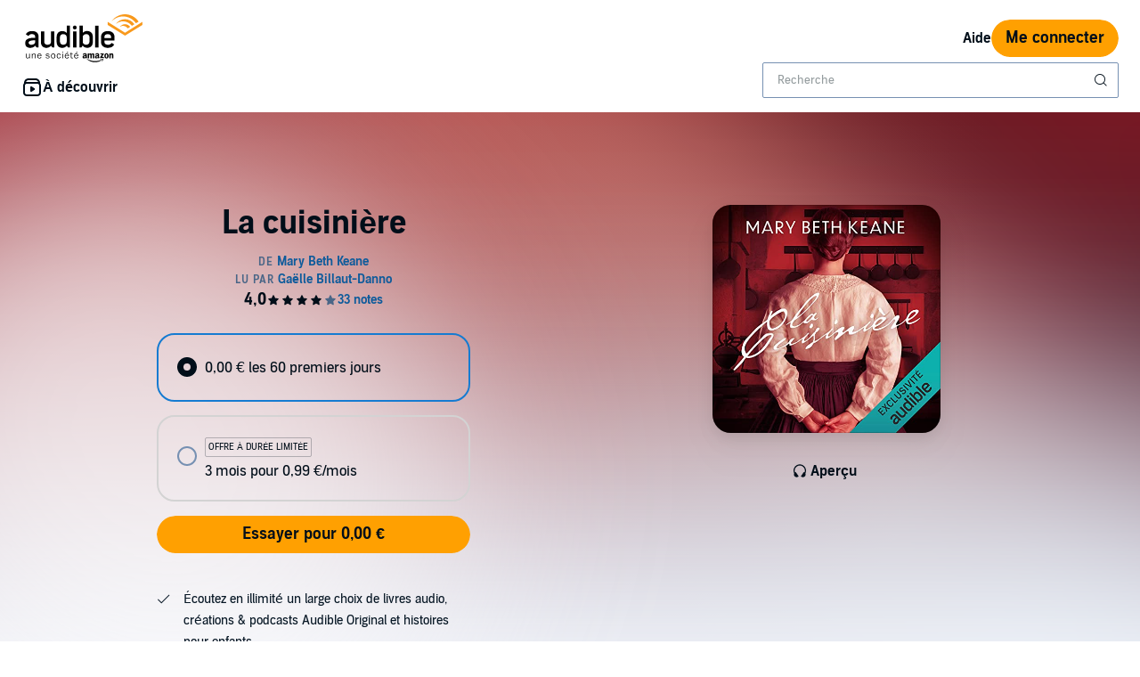

--- FILE ---
content_type: image/svg+xml
request_url: https://m.media-amazon.com/images/G/01/audibleweb/brickcity/1.0/player/spinner/spinner-black._V533714622_.svg
body_size: -43
content:
<?xml version="1.0" encoding="UTF-8" standalone="no"?>
<svg width="20px" height="20px" viewBox="0 0 20 20" version="1.1" xmlns="http://www.w3.org/2000/svg" xmlns:xlink="http://www.w3.org/1999/xlink">
    <!-- Generator: Sketch 40.3 (33839) - http://www.bohemiancoding.com/sketch -->
    <title>spinner-black</title>
    <desc>Created with Sketch.</desc>
    <defs>
        <path d="M10,0 C4.4771525,0 0,4.4771525 0,10 C0,15.5228475 4.4771525,20 10,20 L10,20 C15.5228475,20 20,15.5228475 20,10" id="path-1"></path>
        <mask id="mask-2" maskContentUnits="userSpaceOnUse" maskUnits="objectBoundingBox" x="0" y="0" width="20" height="20" fill="white">
            <use xlink:href="#path-1"></use>
        </mask>
    </defs>
    <g id="Page-1" stroke="none" stroke-width="1" fill="none" fill-rule="evenodd">
        <use id="spinner-black" stroke="#212325" mask="url(#mask-2)" stroke-width="4" xlink:href="#path-1"></use>
    </g>
</svg>